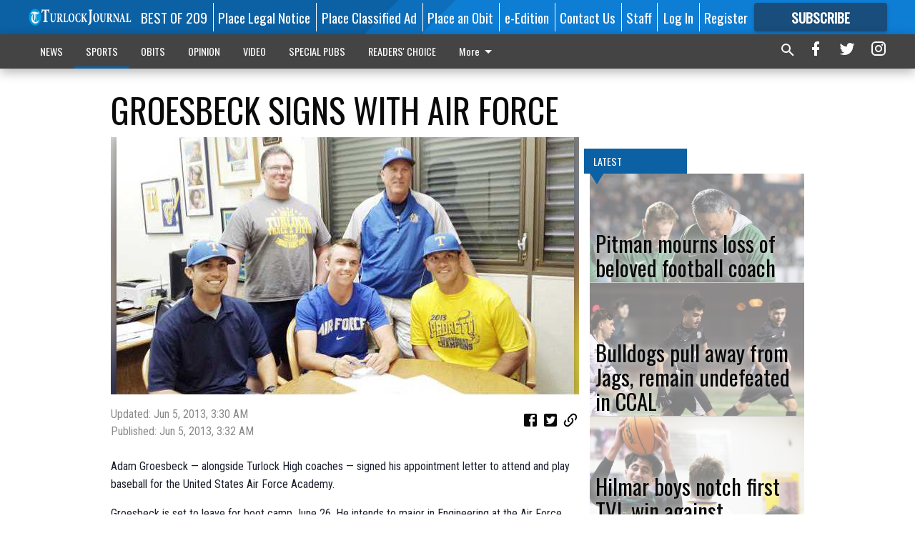

--- FILE ---
content_type: text/html; charset=utf-8
request_url: https://www.turlockjournal.com/sports/high-school-sports/groesbeck-signs-with-air-force/?offset=1
body_size: 14596
content:




<div data-ajax-content-page-boundary>
    <div class="anvil-padding-bottom">
        
            
                
                    

<span data-page-tracker
      data-page-tracker-url="/sports/high-school-sports/pitman-mourns-loss-of-beloved-football-coach/"
      data-page-tracker-title="Pitman mourns loss of beloved football coach"
      data-page-tracker-pk="339413"
      data-page-tracker-analytics-payload="{&quot;view_data&quot;:{&quot;views_remaining&quot;:&quot;2&quot;},&quot;page_meta&quot;:{&quot;section&quot;:&quot;/sports/high-school-sports/&quot;,&quot;behind_paywall&quot;:true,&quot;page_id&quot;:339413,&quot;page_created_at&quot;:&quot;2026-01-21 08:06:46.694170+00:00&quot;,&quot;page_created_age&quot;:100851,&quot;page_created_at_pretty&quot;:&quot;January 21, 2026&quot;,&quot;page_updated_at&quot;:&quot;2026-01-21 08:06:45.830000+00:00&quot;,&quot;page_updated_age&quot;:100852,&quot;tags&quot;:[],&quot;page_type&quot;:&quot;Article page&quot;,&quot;author&quot;:&quot;Christopher Correa&quot;,&quot;content_blocks&quot;:[&quot;Paragraph&quot;],&quot;page_publication&quot;:&quot;Turlock Journal&quot;,&quot;character_count&quot;:1474,&quot;word_count&quot;:243,&quot;paragraph_count&quot;:15,&quot;page_title&quot;:&quot;Pitman mourns loss of beloved football coach&quot;}}"
>



<article class="anvil-article anvil-article--style--4" data-ajax-content-page-boundary>
    <header class="row expanded">
        <div class="column small-12 medium-10 medium-text-left">
            <div class="anvil-article__title">
                Pitman mourns loss of beloved football coach
            </div>
            
        </div>
    </header>
    <div class="row expanded">
        <div class="column">
            <figure class="row expanded column no-margin">
                <div class="anvil-images__image-container">

                    
                    
                    
                    

                    
                    

                    
                    

                    <picture class="anvil-images__image anvil-images__image--multiple-source anvil-images__image--main-article">
                        <source media="(max-width: 768px)" srcset="https://centralca.cdn-anvilcms.net/media/images/2026/01/21/images/Pitman_coach.max-752x423.jpg 1x, https://centralca.cdn-anvilcms.net/media/images/2026/01/21/images/Pitman_coach.max-1504x846.jpg 2x">
                        <source media="(max-width: 1024px)" srcset="https://centralca.cdn-anvilcms.net/media/images/2026/01/21/images/Pitman_coach.max-656x369.jpg 1x, https://centralca.cdn-anvilcms.net/media/images/2026/01/21/images/Pitman_coach.max-1312x738.jpg 2x">
                        <img src="https://centralca.cdn-anvilcms.net/media/images/2026/01/21/images/Pitman_coach.max-1200x675.jpg" srcset="https://centralca.cdn-anvilcms.net/media/images/2026/01/21/images/Pitman_coach.max-1200x675.jpg 1x, https://centralca.cdn-anvilcms.net/media/images/2026/01/21/images/Pitman_coach.max-2400x1350.jpg 2x" class="anvil-images__image--shadow">
                    </picture>

                    
                    
                    <img src="https://centralca.cdn-anvilcms.net/media/images/2026/01/21/images/Pitman_coach.max-752x423.jpg" alt="Dennis Elisaia" class="anvil-images__background--glass"/>
                </div>
                
                    <figcaption class="image-caption anvil-padding-bottom">
                        Longtime Pitman High assistant football coach Dennis Elisaia died Dec. 22 (Photo courtesy of Lehua DeLeon).
                        
                    </figcaption>
                
            </figure>
            <div class="anvil-article__stream-wrapper">
                <div class="row expanded">
                    <div class="column small-12 medium-8">
                        
<span data-component="Byline"
      data-prop-author-name="Christopher Correa"
      data-prop-published-date="2026-01-21T00:06:46.694170-08:00"
      data-prop-updated-date="2026-01-21T00:06:45.830000-08:00"
      data-prop-publication="Turlock Journal"
      data-prop-profile-picture="https://centralca.cdn-anvilcms.net/media/images/2024/01/12/images/Mug_CCorrea_o5F10a1.f9fc739e.fill-200x200.width-150.png"
      data-prop-profile-picture-style="circle"
      data-prop-author-page-url=""
      data-prop-twitter-handle="ChrisCorrea15"
      data-prop-sass-prefix="style--4"
>
</span>

                    </div>
                    <div class="column small-12 medium-4 align-middle">
                        
<div data-component="ShareButtons"
     data-prop-url="https://www.turlockjournal.com/sports/high-school-sports/pitman-mourns-loss-of-beloved-football-coach/"
     data-prop-sass-prefix="style--4"
     data-prop-show-facebook="true"
     data-prop-show-twitter="true">
</div>

                    </div>
                </div>
            </div>
            
            <div class="row expanded">
                <div class="column anvil-padding-bottom">
                    <div class="anvil-article__body">
                        
                        <div id="articleBody339413">
                            
                                <div class="anvil-article__stream-wrapper">
                                    <div>
                                        Community members, including those affiliated with Pitman High School and its football program, are remembering the life of a beloved coach.
                                    </div>
                                    


<span data-paywall-config='{&quot;views&quot;:{&quot;remaining&quot;:2,&quot;total&quot;:2},&quot;registration_wall_enabled&quot;:true,&quot;user_has_online_circulation_subscription&quot;:false}'>
</span>
<div id="paywall-card" class="row expanded column" data-page="339413">
    <section class="anvil-paywall-hit anvil-paywall-hit--style--4">
        <div data-component="Paywall"
             data-n-prop-page-pk="339413"
             data-prop-page-url="https://www.turlockjournal.com/sports/high-school-sports/pitman-mourns-loss-of-beloved-football-coach/"
             data-prop-block-regwall="false"
             data-prop-page-ajax-url="https://www.turlockjournal.com/sports/high-school-sports/groesbeck-signs-with-air-force/?offset=1&create_license=true"
             data-prop-privacy-policy-url="https://www.turlockjournal.com/privacy-policy/"
             data-prop-terms-of-use-url="https://www.turlockjournal.com/terms-of-service/"
        ></div>
    </section>
</div>

                                </div>
                            
                        </div>
                    </div>
                </div>
            </div>
        </div>
        <div class="column content--rigid">
            <div class="row expanded column center-content anvil-padding-bottom" id="articleBody339413Ad">
                


<div data-collapse-exclude>
    <div data-component="DynamicAdSlot" data-prop-sizes="[[300, 250], [300, 600]]" data-prop-size-mapping="[{&quot;viewport&quot;: [0, 0], &quot;sizes&quot;: [[300, 250]]}, {&quot;viewport&quot;: [768, 0], &quot;sizes&quot;: [[300, 600]]}]"
        data-prop-dfp-network-id="129947007" data-prop-ad-unit="anvil-skyscraper"
        data-prop-targeting-arguments="{&quot;page_type&quot;: &quot;article page&quot;, &quot;page_id&quot;: 339413, &quot;section&quot;: &quot;High School Sports&quot;, &quot;rate_card&quot;: &quot;Default Rate Card&quot;, &quot;site&quot;: &quot;www.turlockjournal.com&quot;, &quot;uri&quot;: &quot;/sports/high-school-sports/groesbeck-signs-with-air-force/&quot;}" data-prop-start-collapsed="False"></div>
</div>


            </div>
            <div class="row expanded column center-content anvil-padding-bottom" data-smart-collapse>
                

<div data-snippet-slot="top-page-right" >
    
                    
                    
                        
<div class="anvil-label anvil-label--style--4 ">
    <span class="anvil-label
                 anvil-label--pip anvil-label--pip--down anvil-label--pip--bottom anvil-label--pip--left
                anvil-label--offset
                
                ">
        
            <span class="anvil-label__item">
            Latest
            </span>
        
        
        
        
            </span>
        
</div>

                    
                    

    <div class="anvil-content-list-wrapper">
        
        
        <ul class="anvil-content-list">
            
                <li class="anvil-content-list__item
                    anvil-content-list__item--dividers
                    anvil-content-list__item--fullbackground anvil-content-list__item--fullbackground--style--4
                    ">

                    
                        <a href="https://www.turlockjournal.com/sports/high-school-sports/bulldogs-pull-away-from-jags-remain-undefeated-in-ccal/" class="anvil-content-list__image">
                            
                                
                                <img alt="Turlock boys soccer 1" class="anvil-content-list__image--focus" height="500" src="https://centralca.cdn-anvilcms.net/media/images/2026/01/21/images/Turlock_boys_soccer_1.1ae4bcbf.fill-600x500-c80.jpg" width="600">
                            
                        </a>
                    

                    <a class="anvil-content-list__text" href="https://www.turlockjournal.com/sports/high-school-sports/bulldogs-pull-away-from-jags-remain-undefeated-in-ccal/">
                        <div class="anvil-content-list__title">
                                Bulldogs pull away from Jags, remain undefeated in CCAL
                        </div>
                        
                    </a>
                </li>
            
                <li class="anvil-content-list__item
                    anvil-content-list__item--dividers
                    anvil-content-list__item--fullbackground anvil-content-list__item--fullbackground--style--4
                    ">

                    
                        <a href="https://www.turlockjournal.com/sports/high-school-sports/hilmar-boys-notch-first-tvl-win-against-orestimba/" class="anvil-content-list__image">
                            
                                
                                <img alt="Hilmar boys basketball 1" class="anvil-content-list__image--focus" height="500" src="https://centralca.cdn-anvilcms.net/media/images/2026/01/17/images/Hilmar_boys_1.52790874.fill-600x500-c80.jpg" width="600">
                            
                        </a>
                    

                    <a class="anvil-content-list__text" href="https://www.turlockjournal.com/sports/high-school-sports/hilmar-boys-notch-first-tvl-win-against-orestimba/">
                        <div class="anvil-content-list__title">
                                Hilmar boys notch first TVL win against Orestimba
                        </div>
                        
                    </a>
                </li>
            
                <li class="anvil-content-list__item
                    anvil-content-list__item--dividers
                    anvil-content-list__item--fullbackground anvil-content-list__item--fullbackground--style--4
                    ">

                    
                        <a href="https://www.turlockjournal.com/sports/high-school-sports/ccal-basketball-tips-off-local-soccer-teams-shine/" class="anvil-content-list__image">
                            
                                
                                <img alt="Turlock boys basketball" class="anvil-content-list__image--focus" height="500" src="https://centralca.cdn-anvilcms.net/media/images/2026/01/17/images/prep_sports.5436ffe0.fill-600x500-c80.jpg" width="600">
                            
                        </a>
                    

                    <a class="anvil-content-list__text" href="https://www.turlockjournal.com/sports/high-school-sports/ccal-basketball-tips-off-local-soccer-teams-shine/">
                        <div class="anvil-content-list__title">
                                CCAL basketball tips off; Local soccer teams shine
                        </div>
                        
                    </a>
                </li>
            
                <li class="anvil-content-list__item
                    anvil-content-list__item--dividers
                    anvil-content-list__item--fullbackground anvil-content-list__item--fullbackground--style--4
                    ">

                    
                        <a href="https://www.turlockjournal.com/sports/high-school-sports/denair-highs-cervantes-hits-another-scoring-milestone/" class="anvil-content-list__image">
                            
                                
                                <img alt="Koby Cervantes" class="anvil-content-list__image--focus" height="500" src="https://centralca.cdn-anvilcms.net/media/images/2026/01/14/images/Koby.e47eed3e.fill-600x500-c80.jpg" width="600">
                            
                        </a>
                    

                    <a class="anvil-content-list__text" href="https://www.turlockjournal.com/sports/high-school-sports/denair-highs-cervantes-hits-another-scoring-milestone/">
                        <div class="anvil-content-list__title">
                                Denair High’s Cervantes hits another scoring milestone
                        </div>
                        
                    </a>
                </li>
            
        </ul>
    </div>


                
</div>
            </div>
        </div>
        <div class="anvil-padding-bottom--minor anvil-padding-top--minor column small-12 center-content anvil-margin
        content__background--neutral-theme" data-smart-collapse>
            

<div data-snippet-slot="after_article" >
    


<div>
    <div class='s2nPlayer k-P82fuJnY' data-type='float'></div><script type='text/javascript' src='//embed.sendtonews.com/player3/embedcode.js?fk=P82fuJnY&cid=12523&offsetx=0&offsety=0&floatwidth=400&floatposition=bottom-left' data-type='s2nScript'></script>
</div>
</div>
        </div>
    </div>
</article>

</span>


                
            
        
    </div>
</div>


<span data-inf-scroll-query="scroll_content_page_count" data-inf-scroll-query-value="1">
</span>

<div class="row anvil-padding pagination align-center"
     
     data-inf-scroll-url="/sports/high-school-sports/groesbeck-signs-with-air-force/?offset=2"
     >
    <div class="column shrink anvil-loader-wrapper">
        <div class="anvil-loader anvil-loader--style--4"></div>
    </div>
</div>


--- FILE ---
content_type: text/html; charset=utf-8
request_url: https://www.google.com/recaptcha/api2/aframe
body_size: 270
content:
<!DOCTYPE HTML><html><head><meta http-equiv="content-type" content="text/html; charset=UTF-8"></head><body><script nonce="w5xSA3LQE7SPLzZ6mAVh7Q">/** Anti-fraud and anti-abuse applications only. See google.com/recaptcha */ try{var clients={'sodar':'https://pagead2.googlesyndication.com/pagead/sodar?'};window.addEventListener("message",function(a){try{if(a.source===window.parent){var b=JSON.parse(a.data);var c=clients[b['id']];if(c){var d=document.createElement('img');d.src=c+b['params']+'&rc='+(localStorage.getItem("rc::a")?sessionStorage.getItem("rc::b"):"");window.document.body.appendChild(d);sessionStorage.setItem("rc::e",parseInt(sessionStorage.getItem("rc::e")||0)+1);localStorage.setItem("rc::h",'1769083661805');}}}catch(b){}});window.parent.postMessage("_grecaptcha_ready", "*");}catch(b){}</script></body></html>